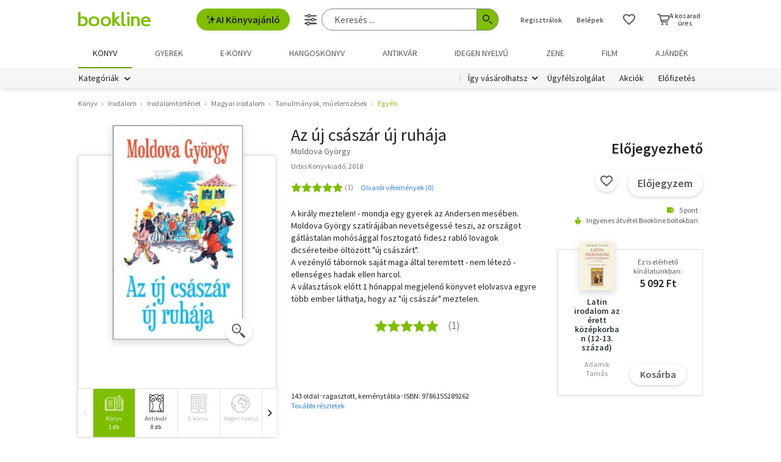

--- FILE ---
content_type: text/html; charset=utf-8
request_url: https://www.google.com/recaptcha/api2/aframe
body_size: -88
content:
<!DOCTYPE HTML><html><head><meta http-equiv="content-type" content="text/html; charset=UTF-8"></head><body><script nonce="cyv9jR5KNT7fF0grtItnZg">/** Anti-fraud and anti-abuse applications only. See google.com/recaptcha */ try{var clients={'sodar':'https://pagead2.googlesyndication.com/pagead/sodar?'};window.addEventListener("message",function(a){try{if(a.source===window.parent){var b=JSON.parse(a.data);var c=clients[b['id']];if(c){var d=document.createElement('img');d.src=c+b['params']+'&rc='+(localStorage.getItem("rc::a")?sessionStorage.getItem("rc::b"):"");window.document.body.appendChild(d);sessionStorage.setItem("rc::e",parseInt(sessionStorage.getItem("rc::e")||0)+1);localStorage.setItem("rc::h",'1769664732673');}}}catch(b){}});window.parent.postMessage("_grecaptcha_ready", "*");}catch(b){}</script></body></html>